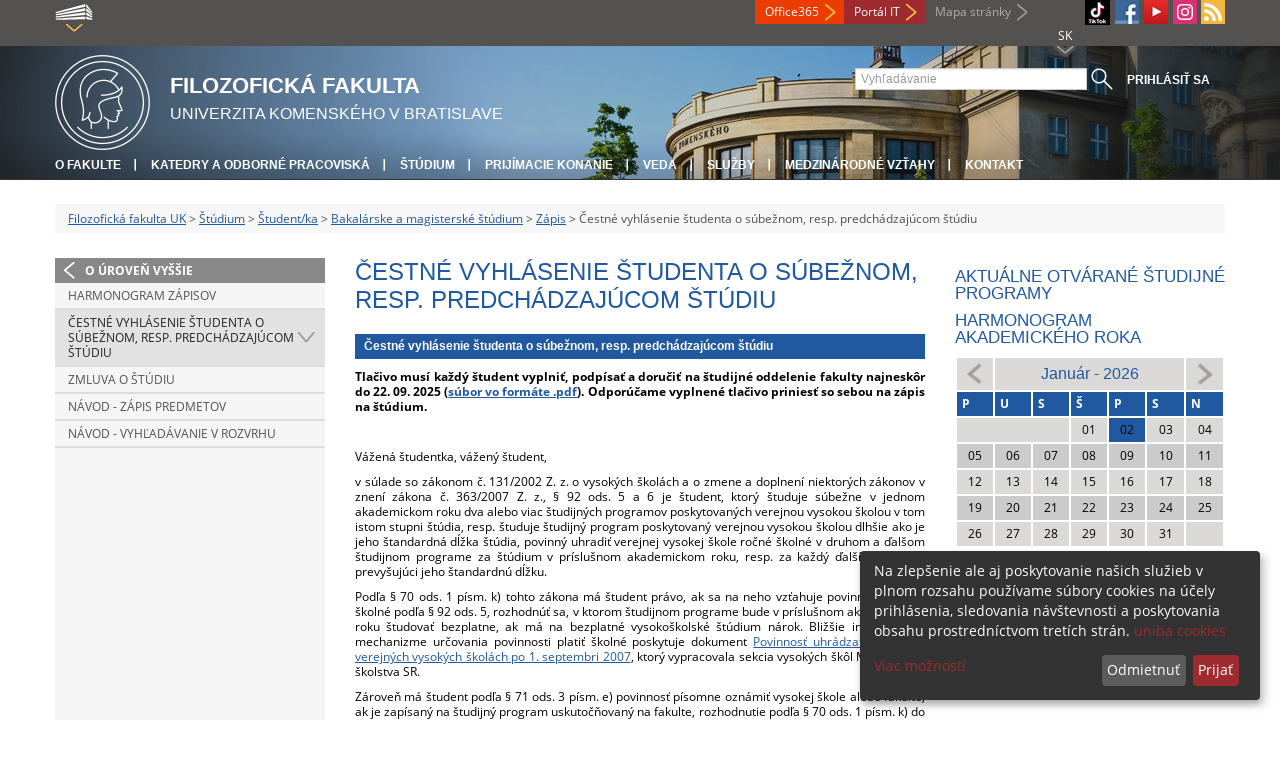

--- FILE ---
content_type: text/html; charset=utf-8
request_url: https://fphil.uniba.sk/studium/student/bc-mgr/zapis/cestne-vyhlasenie-studenta-o-subeznom-resp-predchadzajucom-studiu/
body_size: 6896
content:
<!DOCTYPE html>
<html lang="sk-SK">
<head>

<meta charset="utf-8">
<!-- 
	This website is powered by TYPO3 - inspiring people to share!
	TYPO3 is a free open source Content Management Framework initially created by Kasper Skaarhoj and licensed under GNU/GPL.
	TYPO3 is copyright 1998-2013 of Kasper Skaarhoj. Extensions are copyright of their respective owners.
	Information and contribution at http://typo3.org/
-->



<title>Čestné vyhlásenie študenta o súbežnom, resp. predchádzajúcom štúdiu</title>
<meta name="generator" content="TYPO3 4.7 CMS">
<meta name="viewport" content="width=device-width">
<meta http-equiv="X-UA-Compatible" content="IE=edge">

<link rel="stylesheet" type="text/css" href="/fileadmin/templates/css/fonts.css?1584008458" media="all">
<link rel="stylesheet" type="text/css" href="/fileadmin/templates/css/bootstrap.css?1395911676&amp;1418632872" media="all">
<link rel="stylesheet" type="text/css" href="/fileadmin/templates/css/bootstrap-responsive.css?1395911675&amp;1418632870" media="all">
<link rel="stylesheet" type="text/css" href="/fileadmin/templates/css/main.css?1402313906&amp;1734345820" media="all">
<link rel="stylesheet" type="text/css" href="/fileadmin/templates/css/font-awesome-4.2.0.min.css?1584017564" media="all">
<link rel="stylesheet" type="text/css" href="/fileadmin/templates/css/cookie-consent2-3.0.3.min.css?1584006322" media="all">
<link rel="stylesheet" type="text/css" href="/typo3temp/stylesheet_1e954cda3e.css?1721247810" media="all">
<link rel="stylesheet" type="text/css" href="/typo3conf/ext/cl_jquery_fancybox/fancybox2/jquery.fancybox.css?1416920403" media="screen">
<link rel="stylesheet" type="text/css" href="/typo3/sysext/rtehtmlarea/res/contentcss/default.css?1553780869" media="all">
<link rel="stylesheet" type="text/css" href="/fileadmin/templates/css/special_fif.css?1743514598" media="all">
<link rel="stylesheet" type="text/css" href="/typo3temp/stylesheet_0a8ffdc89d.css?1721247806" media="all">



<script src="/fileadmin/templates/js/vendor/jquery-1.10.1.min.js?1395908080" type="text/javascript"></script>
<script src="/fileadmin/templates/js/vendor/cookie-consent2-3.0.3.min.js?1584006417" type="text/javascript"></script>
<script src="/fileadmin/templates/js/vendor/bootstrap.min.js?1395911681&amp;1395908080" type="text/javascript"></script>
<script src="/fileadmin/templates/js/main.js?1401351465&amp;1570721680" type="text/javascript"></script>
<script src="/typo3temp/javascript_a293ede6fd.js?1721247828" type="text/javascript"></script>


<link rel="shortcut icon" href="/fileadmin/templates/favicon.ico" type="image/x-ico; charset=binary" />
	<link rel="icon" href="/fileadmin/templates/favicon.ico" type="image/x-ico; charset=binary" />
	<link rel="apple-touch-icon-precomposed" sizes="144x144" href="/fileadmin/templates/apple-touch-icon-144-precomposed.png" />
	<link rel="apple-touch-icon-precomposed" sizes="114x114" href="/fileadmin/templates/apple-touch-icon-114-precomposed.png" />
    <script src="/fileadmin/templates/js/vendor/klaroConfig.js"></script>
    <script src="/fileadmin/templates/js/vendor/klaro.js"></script>
    <script src="/fileadmin/templates/js/vendor/matomo.js"></script>
    <script> 
        document.addEventListener('DOMContentLoaded',function(){
            if (document.documentElement.lang == "en-EN") {
          
                klaroConfig.lang = 'en';
                return;
            }
            klaroConfig.lang = 'sk';
        });
            
</script><meta property="og:url" content="https://fphil.uniba.sk/studium/student/bc-mgr/zapis/cestne-vyhlasenie-studenta-o-subeznom-resp-predchadzajucom-studiu/" /><meta property="og:title" content="Čestné vyhlásenie študenta o súbežnom, resp. predchádzajúcom štúdiu" /><meta property="og:image" content="https://fphil.uniba.sk/fileadmin/templates/img/logos/logoUK.png" /><link rel="alternate" type="application/rss+xml" title="RSS" href="/rss-sluzba/rss.xml" /><meta http-equiv="X-UA-Compatible" content="IE=edge">

<!-- EXT:newscalendar: Javascript and CSS include files : START --> 
<link href="/typo3conf/ext/newscalendar/res/cssCalendar.css" rel="stylesheet" type="text/css" />
<link href="/typo3conf/ext/newscalendar/res/cssContextMenu.css" rel="stylesheet" type="text/css" />
<!--[if IE]><script type="text/javascript" src="/typo3conf/ext/newscalendar/res/bt-0.9.5-rc1/other_libs/excanvas_r3/excanvas.js"></script><![endif]-->
<script type="text/javascript" src="/typo3conf/ext/newscalendar/res/calendar_ajax.js"></script>
<script type="text/javascript" src="/typo3conf/ext/newscalendar/res/bt-0.9.5-rc1/jquery.bt.min.js"></script>
<script type="text/javascript" src="/typo3conf/ext/newscalendar/res/class.newscalendar.js"></script>
<!-- EXT:newscalendar: Javascript and CSS include files : END --> 



</head>
<body>


<!-- ###DOCUMENT_BODY### -->
<div id="wrapper">
  <header>
    <div id="up">
      <div class="container">
        <div class="row">
          <div class="span7">
            <div>
              <ul id="uni" title="Zoznam fakúlt">
                <li><img src="/fileadmin/templates/img/icon_uni_full.png" alt="" />
                  <ul><li><a href="http://uniba.sk" title="Univerzita Komenského" target="_top" >Univerzita Komenského</a></li><li><a href="https://www.fmed.uniba.sk/" title="Lekárska fakulta" target="_top" >Lekárska fakulta</a></li><li><a href="http://www.flaw.uniba.sk/" title="Právnická fakulta" target="_top" >Právnická fakulta</a></li><li><a href="http://www.fphil.uniba.sk/" title="Filozofická fakulta" target="_top" >Filozofická fakulta</a></li><li><a href="http://www.fns.uniba.sk/" title="Prírodovedecká fakulta" target="_top" >Prírodovedecká fakulta</a></li><li><a href="http://www.fedu.uniba.sk/" title="Pedagogická fakulta" target="_top" >Pedagogická fakulta</a></li><li><a href="http://www.fpharm.uniba.sk/" title="Farmaceutická fakulta" target="_top" >Farmaceutická fakulta</a></li><li><a href="http://www.fsport.uniba.sk/" title="Fakulta telesnej výchovy a športu" target="_top" >Fakulta telesnej výchovy a športu</a></li><li><a href="http://www.jfmed.uniba.sk/" title="Jesseniova lekárska fakulta" target="_top" >Jesseniova lekárska fakulta</a></li><li><a href="http://www.fmph.uniba.sk/" title="Fakulta matematiky, fyziky a informatiky" target="_top" >Fakulta matematiky, fyziky a informatiky</a></li><li><a href="https://www.frcth.uniba.sk/" title="Rímskokatolícka cyrilometodská bohoslovecká fakulta" target="_top" >Rímskokatolícka cyrilometodská bohoslovecká fakulta</a></li><li><a href="http://www.fevth.uniba.sk/" title="Evanjelická bohoslovecká fakulta" target="_top" >Evanjelická bohoslovecká fakulta</a></li><li><a href="http://www.fm.uniba.sk/" title="Fakulta managementu" target="_top" >Fakulta managementu</a></li><li><a href="http://www.fses.uniba.sk/" title="Fakulta sociálnych a ekonomických vied" target="_top" >Fakulta sociálnych a ekonomických vied</a></li></ul>
                </li>
              </ul>
            </div>
          </div>
          <div class="span5">
            <span id="webmail"><a href="https://outlook.com/uniba.sk/" target="_blank" id="webmail" class="link orange">Office365</a></span>            
      <a href="https://moja.uniba.sk" title="Portál IT" class="link red">Portál IT</a>
            <span><a href="/mapa-stranky/" title="Mapa stránky" id="sitemap" class="link grey">Mapa stránky</a></span>
            <span class="rss_link"><a href="/rss-sluzba/" id="rss" title="RSS"><img src="/typo3temp/pics/icon_rss_9cd78fd0c0.png" width="24" height="24" alt="RSS"></a></span>
            
            <a href="https://www.instagram.com/fif.uniba/" id="instagram" title="Instagram" target="_blank"><img src="/fileadmin/templates/img/icon_instagram.png" alt="Instagram" /></a>
            <a href="https://www.youtube.com/channel/UC-cCpHQsfs2ni0YiyUIAtjw" target="_blank" id="youtube" title="Youtube"><img src="/typo3temp/pics/icon_youtube3_c318fa6145.png" width="24" height="24" alt="Youtube"></a>
            
            <a href="https://facebook.com/fphil.uniba" id="fb" title="Facebook" target="_blank"><img src="/fileadmin/templates/img/icon_fb.png" alt="" /></a>
            <a href="https://www.tiktok.com/@fif.uniba" id="tt" title="TikTok Univerzita Komenského v Bratislave" target="_blank"><img src="/fileadmin/templates/img/TikTok_h25.png" alt="TIKTOK" /></a>
            <ul id="lang">
              <li>SK<ul><li class="active"> SK </li><li class="na" style="display:none"> EN </li><li class="na" style="display:none"> RU </li></ul></li>
            </ul>
          </div>
        </div>
      </div>
    </div>
    
      <div id="main" class="sub" style="background-image: url('https://fphil.uniba.sk/fileadmin/templates/img/header.jpg');">
      <div class="container">
        <div class="row">
          <div class="span8"><span id="logo"><a href="/" title="Univerzita Komenského v Bratislave - Hlavna stránka" ><img src="/fileadmin/templates/img/logos/fifuk_logo_h95.png" width="95" height="95" alt=""></a></span><span id="titles"><span id="title">Filozofická fakulta</span><span id="subtitle">Univerzita Komenského v Bratislave</span></span></div>
          <div class="span4">
            <form action="/nc/vyhladavanie/" method="post" id="search">
              <input type="text" placeholder="Vyhľadávanie" name="tx_uniba_pi3[sword]" /><button type="submit"></button>
            </form>
            <script type="text/javascript">
              window.addEventListener('load', function (){
                var searchFormElement = document.getElementById('search');
                if (null !== searchFormElement) {
                  var searchFormAction = searchFormElement.getAttribute('action');
                  // searchFormAction = searchFormAction.replace(/http(s)?:\/\/(www.)?fsport\.uniba\.sk\//, '/');
                  searchFormAction = searchFormAction.replace(/http(s)?:\/\/(www.)?(fsport|fevth)\.uniba\.sk\//, '/');
                  searchFormElement.setAttribute('action', searchFormAction);
                }
              });
            </script>
          </div>
        </div>
        <div class="row">
          <div class="span12">
            <span class="menu-toggle">Hlavné menu</span>
            <ul class="inline" id="header-nav"><li><a href="/o-fakulte/" title="O fakulte"  >O fakulte</a></li><li><a href="/katedry-a-odborne-pracoviska/" title="Katedry a odborné pracoviská"  >Katedry a odborné pracoviská</a></li><li><a href="/studium/" title="Štúdium"  >Štúdium</a></li><li><a href="/pk/" title="Prijímacie konanie"  >Prijímacie konanie</a></li><li><a href="/veda/" title="Veda"  >Veda</a></li><li><a href="/sluzby/" title="Služby"  >Služby</a></li><li><a href="/medzinarodne-vztahy/" title="Medzinárodné vzťahy"  >Medzinárodné vzťahy</a></li><li class="last_before_login"><a href="/kontakt/" title="Kontakt"  >Kontakt</a></li><li class="login"><a href="https://fphil.uniba.sk/cosauth/cosauth.php?u=/studium/student/bc-mgr/zapis/cestne-vyhlasenie-studenta-o-subeznom-resp-predchadzajucom-studiu/" title="Prihlásiť sa" class="link grey">Prihlásiť sa</a></li></ul></div>
        </div>
      </div>
    </div>
  </header>
  
  <!-- content -->
  <section>
    <div class="container">
      <div class="breadcrumb"><a href="/" title="Filozofická fakulta UK"  >Filozofická fakulta UK</a> &gt; <a href="/studium/" title="Štúdium"  >Štúdium</a> &gt; <a href="/studium/student/" title="Študent/ka"  >Študent/ka</a> &gt; <a href="/studium/student/bc-mgr/" title="Bakalárske a magisterské štúdium"  >Bakalárske a magisterské štúdium</a> &gt; <a href="/studium/student/bc-mgr/zapis/" title="Zápis"  >Zápis</a> &gt; Čestné vyhlásenie študenta o súbežnom, resp. predchádzajúcom štúdiu</div>
      
      <div class="row" id="content">  
        <!-- menu -->
        <nav class="span3">
          <ul class="nav"><li class="back"><a href="/studium/student/bc-mgr/zapis/" title="O úroveň vyššie">O úroveň vyššie</a></li><li><a href="/studium/student/bc-mgr/zapis/harmonogram/" title="Harmonogram zápisov"  >Harmonogram zápisov</a></li><li class="arrow2 active"><a href="/studium/student/bc-mgr/zapis/cv/" title="Čestné vyhlásenie študenta o súbežnom, resp. predchádzajúcom štúdiu"  >Čestné vyhlásenie študenta o súbežnom, resp. predchádzajúcom štúdiu</a></li><li><a href="/studium/student/bc-mgr/zapis/zmluva-o-studiu/" title="Zmluva o štúdiu"  >Zmluva o štúdiu</a></li><li><a href="/studium/student/bc-mgr/zapis/navod-zapis-predmetov/" title="Návod - zápis predmetov"  >Návod - zápis predmetov</a></li><li><a href="/studium/student/bc-mgr/zapis/navod-vyhladavanie-v-rozvrhu/" title="Návod - vyhľadávanie v rozvrhu"  >Návod - vyhľadávanie v rozvrhu</a></li></ul>
        </nav>
        
        <!-- obsah -->
        <article class="span6">
          <h1>Čestné vyhlásenie študenta o súbežnom, resp. predchádzajúcom štúdiu</h1>
          <div id="c19202" class="csc-default"><header class="csc-header csc-header-n1"><h2 class="csc-firstHeader">Čestné vyhlásenie študenta o súbežnom, resp. predchádzajúcom štúdiu</h2></header><p><strong><strong>Tlačivo musí každý študent vyplniť, podpísať a doručiť na študijné oddelenie fakulty najneskôr do 22. 09. 2025 (<a href="/fileadmin/fif/studium/tlaciva/Cestne_vyhlasenie2526.pdf" >súbor&nbsp;vo formáte&nbsp;.pdf</a>). Odporúčame vyplnené tlačivo priniesť so sebou na zápis na štúdium.<br /></strong></strong></p>
<p>&nbsp;</p>
<p>Vážená študentka, vážený študent,</p>
<p>v súlade so zákonom č. 131/2002 Z. z. o vysokých školách a o zmene a doplnení niektorých zákonov v znení zákona č. 363/2007 Z. z., § 92 ods. 5 a 6 je študent, ktorý študuje súbežne v jednom akademickom roku dva alebo viac študijných programov poskytovaných verejnou vysokou školou v tom istom stupni štúdia, resp. študuje študijný program poskytovaný verejnou vysokou školou dlhšie ako je jeho štandardná dĺžka štúdia, povinný uhradiť verejnej vysokej škole ročné školné v druhom a ďalšom študijnom programe za štúdium v príslušnom akademickom roku, resp. za každý ďalší rok štúdia prevyšujúci jeho štandardnú dĺžku.</p>
<p>Podľa § 70 ods. 1 písm. k) tohto zákona má študent právo, ak sa na neho vzťahuje povinnosť uhradiť školné podľa § 92 ods. 5, rozhodnúť sa, v ktorom študijnom programe bude v príslušnom akademickom roku študovať bezplatne, ak má na bezplatné vysokoškolské štúdium nárok. Bližšie informácie o mechanizme určovania povinnosti platiť školné poskytuje dokument <a href="/fileadmin/fif/studium/tlaciva/skolne-metod.pdf" >Povinnosť uhrádzať školné na verejných vysokých školách po 1. septembri 2007</a>, ktorý vypracovala sekcia vysokých škôl Ministerstva školstva SR.</p>
<p>Zároveň má študent podľa § 71 ods. 3 písm. e) povinnosť písomne oznámiť vysokej škole alebo fakulte, ak je zapísaný na študijný program uskutočňovaný na fakulte, rozhodnutie podľa § 70 ods. 1 písm. k) do 30. septembra príslušného akademického roka.</p>
<p>Na základe toho si Vás dovoľujeme požiadať o oznámenie uvedenej skutočnosti formou čestného vyhlásenia. Tlačivo tohto vyhlásenia si môžete stiahnuť z našej stránky (<a href="/fileadmin/fif/studium/tlaciva/Cestne_vyhlasenie2526.pdf" >formát .pdf</a>), prípadne si ho vyzdvihnúť v tlačenej podobe na študijnom oddelení u svojej referentky.</p>
<p>Žiadame Vás, aby ste v súlade s citovanými ustanoveniami zákona vyplnené a vlastnoručne podpísané čestné vyhlásenie doručili osobne (ideálne je odovzdať pri zápise), poštou alebo cez podateľňu fakulty na študijné oddelenie fakulty <strong>najneskôr do 22. 09. 2025</strong>. Nesplnenie tejto zákonom stanovenej povinnosti v určenom termíne, resp. poskytnutie nepravdivej informácie sa bude posudzovať ako závažný disciplinárny priestupok.</p>
<p><br /><br />&nbsp;S pozdravom<br /><br />&nbsp;&nbsp;&nbsp;&nbsp;&nbsp;&nbsp;&nbsp;&nbsp;&nbsp;&nbsp;&nbsp;&nbsp;&nbsp;&nbsp;&nbsp;&nbsp;&nbsp;&nbsp;&nbsp;&nbsp;&nbsp;&nbsp;&nbsp;&nbsp;&nbsp;&nbsp;&nbsp;&nbsp;&nbsp;&nbsp;&nbsp;&nbsp;&nbsp;&nbsp;&nbsp;&nbsp;&nbsp;&nbsp;&nbsp;&nbsp;&nbsp;&nbsp;&nbsp;&nbsp;&nbsp;&nbsp;&nbsp;&nbsp;&nbsp;&nbsp;&nbsp;&nbsp; prof. Mgr. Marián&nbsp; Z o u h a r, PhD.<br />&nbsp;&nbsp;&nbsp;&nbsp;&nbsp;&nbsp;&nbsp;&nbsp;&nbsp;&nbsp;&nbsp;&nbsp;&nbsp;&nbsp;&nbsp;&nbsp;&nbsp;&nbsp;&nbsp;&nbsp;&nbsp;&nbsp;&nbsp;&nbsp;&nbsp;&nbsp;&nbsp;&nbsp;&nbsp;&nbsp;&nbsp;&nbsp;&nbsp;&nbsp;&nbsp;&nbsp;&nbsp;&nbsp;&nbsp;&nbsp;&nbsp;&nbsp;&nbsp;&nbsp;&nbsp;&nbsp;&nbsp;&nbsp;&nbsp;&nbsp;&nbsp;&nbsp;&nbsp;&nbsp;&nbsp;&nbsp;&nbsp;&nbsp;&nbsp;&nbsp;&nbsp;&nbsp;&nbsp;&nbsp;&nbsp; dekan FiF UK</p>
<p>&nbsp;</p>
<p>&nbsp;</p>
<p>&nbsp;</p></div>
        </article>
        
        <!-- bocne info -->
        <!-- ###RIGHT_COLUMN### begin -->
        <aside class="span3"><div id="c80760" class="csc-default"><h3><a href="/pk/bc/otvarane/" >Aktuálne otvárané študijné programy</a></h3>
<h3><a href="/studium/student/bc-mgr/harmonogram-ar/" >Harmonogram akademického roka</a></h3></div><div id="c125130" class="csc-default"><div class="tx-ttnews">
		<table class="calendar-table" cellpadding="0" cellspacing="0">
			<tr>
				<td class="columPrevious"><a href="/studium/student/bc-mgr/zapis/cv/calendar_date/2025/december/" title="View previous month"><img src="/typo3conf/ext/newscalendar/res/pic/arrow-left.png" width="24" height="25" alt=""></a></td>
				<td colspan="5" class="columYear">
					Janu&aacute;r - 2026
				</td>
				<td class="columNext"><a href="/studium/student/bc-mgr/zapis/cv/calendar_date/2026/february/" title="View next month"><img src="/typo3conf/ext/newscalendar/res/pic/arrow-right.png" width="24" height="25" alt=""></a></td>
			</tr>
			<tr>
				<th abbr="Pondelok">P</th>
				<th abbr="Utorok">U</th>
				<th abbr="Streda">S</th>
				<th abbr="&Scaron;tvrtok">&Scaron;</th>
				<th abbr="Piatok">P</th>
				<th abbr="Sobota">S</th>
				<th abbr="Nedeľa">N</th>
			</tr>
			<tr>
				<td colspan="3">&nbsp;</td>
				<td>01</td>
				<td id="idMenu2" class="linked_day">02</td>
				<td class="weekend">03</td>
				<td class="weekend">04</td>
			</tr>
			<tr>
				<td>05</td>
				<td>06</td>
				<td>07</td>
				<td>08</td>
				<td>09</td>
				<td class="weekend">10</td>
				<td class="weekend">11</td>
			</tr>
			<tr>
				<td>12</td>
				<td>13</td>
				<td>14</td>
				<td>15</td>
				<td>16</td>
				<td class="weekend">17</td>
				<td class="weekend">18</td>
			</tr>
			<tr>
				<td>19</td>
				<td class="linked_today_nolink" >20</td>
				<td>21</td>
				<td>22</td>
				<td>23</td>
				<td class="weekend">24</td>
				<td class="weekend">25</td>
			</tr>
			<tr>
				<td>26</td>
				<td>27</td>
				<td>28</td>
				<td>29</td>
				<td>30</td>
				<td class="weekend">31</td>
				<td colspan="1">&nbsp;</td>
			</tr>
		</table>

<!-- Rendering newscalendar item menu2 --> 

<div class='newscalendar_tooltip' id='toolTipIdMenu2'>
<div class='newscalendar_tooltip_header'>Piatok, 02. janu&aacute;r 2026</div>
<div class='newscalendar_tooltip_item'>

<a href="/studium/article/zaciatok-skuskoveho-obdobia-zs-3/" title="Začiatok skúškového obdobia ZS" target="">00:00 - Začiatok skúškového obdobia ZS</a>



</div>
</div>

	<!-- Newscalendar: Activate tooltip --> 

	<script language="javascript">
	$(function(){
		newscalendar.tipSetup(250, '#ffbd43', '#000', 0, 0, 10, 15, 25, false, 0, 0, 0, [ 'top', 'right', 'bottom', 'left' ], 200);
		newscalendar.processToolTip( 2 )
	});
	</script>

	</div>
	</div></aside>
        <!-- ###RIGHT_COLUMN### end -->
      </div>
    </div>
  </section>
  <div id="push"></div>
</div>

<!-- footer -->
<footer>
  <div id="subfooter">
    <div class="container">
      <div class="row">
        <div class="span3"><p><a href="/o-fakulte/" title="O fakulte"  >O fakulte</a></p><ul class="unstyled"><li><a href="/aktuality/" title="Aktuality"  >Aktuality</a></li><li><a href="/o-fakulte/historia/" title="Poslanie a história"  >Poslanie a história</a></li><li><a href="/o-fakulte/akademicky-senat/" title="Akademický senát"  >Akademický senát</a></li><li><a href="/o-fakulte/vedenie-fakulty/" title="Vedenie fakulty"  >Vedenie fakulty</a></li><li><a href="/o-fakulte/vedecka-rada-fif-uk/" title="Vedecká rada FiF UK"  >Vedecká rada FiF UK</a></li><li><a href="/o-fakulte/dekanat-fakulty/" title="Pracoviská dekanátu"  >Pracoviská dekanátu</a></li><li><a href="/katedry-a-odborne-pracoviska/" title="Katedry a odborné pracoviská"  >Katedry a odborné pracoviská</a></li><li><a href="/o-fakulte/uradna-vyveska/" title="Úradná výveska"  >Úradná výveska</a></li><li><a href="/dolna-navigacia/o-fakulte/vyhlasenie-o-pristupnosti/" title="Vyhlásenie o prístupnosti"  >Vyhlásenie o prístupnosti</a></li><li><a href="http://uniba.sk/ochrana-osobnych-udajov/" title="Ochrana osobných údajov"  >Ochrana osobných údajov</a></li></ul></div>
        <div class="span2"><p><a href="/studium/" title="Štúdium"  >Štúdium</a></p><ul class="unstyled"><li><a href="/pk/" title="Pre uchádzačov"  >Pre uchádzačov</a></li><li><a href="/dolna-navigacia/studium/doktorandske-studium/" title="Doktorandské štúdium"  >Doktorandské štúdium</a></li><li><a href="/dolna-navigacia/studium/erasmus/" title="ERASMUS+"  >ERASMUS+</a></li><li><a href="/o-fakulte/dekanat-fakulty/studijne-oddelenie-so/" title="Kontakty"  >Kontakty</a></li></ul></div>
        <div class="span2"><p><a href="/veda/" title="Veda"  >Veda</a></p><ul class="unstyled"><li><a href="/veda/vedecky-profil-fakulty/" title="Vedecký profil fakulty"  >Vedecký profil fakulty</a></li><li><a href="/veda/vyskumne-projekty/" title="Výskumné projekty"  >Výskumné projekty</a></li><li><a href="/projektove-centrum/" title="Projektový servis"  >Projektový servis</a></li><li><a href="/veda/publikacna-cinnost/" title="Publikačná činnosť"  >Publikačná činnosť</a></li><li><a href="/veda/habilitacne-avymenuvacie-konanie/" title="Habilitačné a vymenúvacie konania"  >Habilitačné a vymenúvacie konania</a></li><li><a href="/veda/vedecke-podujatia/" title="Vedecké podujatia"  >Vedecké podujatia</a></li><li><a href="/veda/svok/" title="ŠVOK"  >ŠVOK</a></li><li><a href="/veda/kontakty/" title="Kontakty"  >Kontakty</a></li></ul></div>
        <div class="span5"><p><a title="Fakulty"  >Fakulty</a></p><div class="row"><div class="span2 part"><ul class="unstyled part"><li><a href="https://www.fmed.uniba.sk/" title="Lekárska fakulta" target="_top" >Lekárska fakulta</a></li><li><a href="http://www.flaw.uniba.sk/" title="Právnická fakulta" target="_top" >Právnická fakulta</a></li><li><a href="http://www.fphil.uniba.sk/" title="Filozofická fakulta" target="_top" >Filozofická fakulta</a></li><li><a href="http://www.fns.uniba.sk/" title="Prírodovedecká fakulta" target="_top" >Prírodovedecká fakulta</a></li><li><a href="http://www.fedu.uniba.sk/" title="Pedagogická fakulta" target="_top" >Pedagogická fakulta</a></li><li><a href="http://www.fpharm.uniba.sk/" title="Farmaceutická fakulta" target="_top" >Farmaceutická fakulta</a></li><li><a href="http://www.fsport.uniba.sk/" title="Fakulta telesnej výchovy a športu" target="_top" >Fakulta telesnej výchovy a športu</a></li></ul></div><div class="span3"><ul class="unstyled"><li><a href="http://www.jfmed.uniba.sk/" title="Jesseniova lekárska fakulta" target="_top" >Jesseniova lekárska fakulta</a></li><li><a href="http://www.fmph.uniba.sk/" title="Fakulta matematiky, fyziky a informatiky" target="_top" >Fakulta matematiky, fyziky a informatiky</a></li><li><a href="https://www.frcth.uniba.sk/" title="Rímskokatolícka cyrilometodská bohoslovecká fakulta" target="_top" >Rímskokatolícka cyrilometodská bohoslovecká fakulta</a></li><li><a href="http://www.fevth.uniba.sk/" title="Evanjelická bohoslovecká fakulta" target="_top" >Evanjelická bohoslovecká fakulta</a></li><li><a href="http://www.fm.uniba.sk/" title="Fakulta managementu" target="_top" >Fakulta managementu</a></li><li><a href="http://www.fses.uniba.sk/" title="Fakulta sociálnych a ekonomických vied" target="_top" >Fakulta sociálnych a ekonomických vied</a></li></ul></div></div></div>
      </div>
    </div>  
  </div>
  
  <div id="copyright">
    <div class="container">
      <div class="row">  
        <div class="span5">
          <p><span>Copyright &copy; UK <span>2026</span></span> <span>| <a href="https://uniba.sk/ochrana-osobnych-udajov">Ochrana osobných údajov</a> | <a href="https://uniba.sk/cookies/">Cookies</a> | <a href="https://uniba.sk/o-univerzite/vyhlasenie-o-pristupnosti/">Prístupnosť</a> | <a onclick="return klaro.show();">Zmeniť nastavenia cookies</a></span></p>
        </div>
        <div class="span2">
          <p class="grey">Aktualizované: 17.07.2025</p>
        </div>
        <div class="span2">
          <p class="grey"><a href="https://fphil.uniba.sk/cosauth/cosauth.php?u=/typo3" title="Prihlásiť pre administráciu" class="link grey">Prihlásiť pre administráciu</a></p>
        </div>
        <div class="span3 text-right"><div id="c5648" class="csc-default"><p>Spojovateľ | 02 9013 1111</p></div></div>
      </div>
    </div>
  </div>
</footer>
<!-- ###DOCUMENT_BODY### -->

<script src="/typo3conf/ext/cl_jquery_fancybox/fancybox2/jquery.mousewheel-3.0.6.pack.js?1416920403" type="text/javascript"></script>
<script src="/typo3conf/ext/cl_jquery_fancybox/fancybox2/jquery.fancybox.js?1416920403" type="text/javascript"></script>
<script src="/typo3temp/javascript_f687f5e213.js?1721247822" type="text/javascript"></script>

<script src="/typo3conf/ext/kiwi_accordion/res/js/kiwi_accordion.js"></script><script>var tx_kiwiaccordion_exclusive =1;var tx_kiwiaccordion_effect = "slide";</script>

</body>
</html>